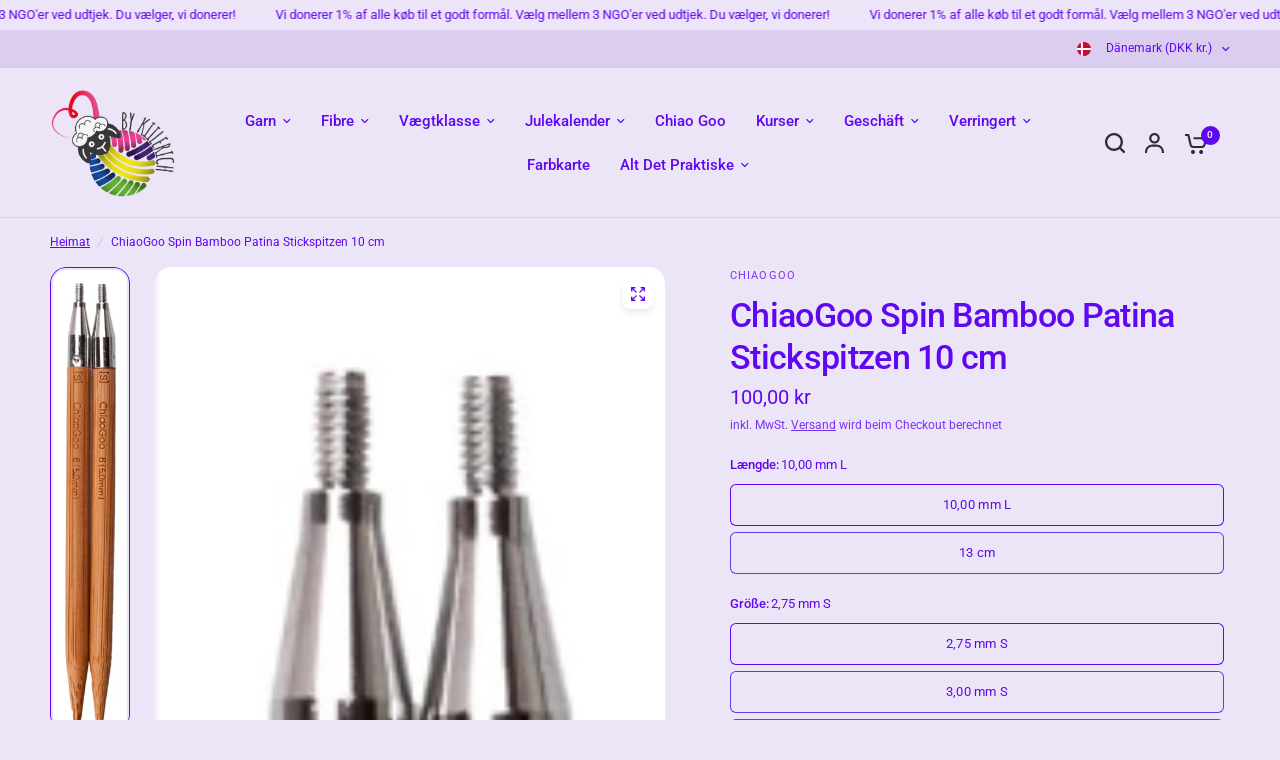

--- FILE ---
content_type: text/javascript; charset=utf-8
request_url: https://plugins.contribe.io/cdn/de-B9jwiGbJ.mjs
body_size: 323
content:
import { x as e } from "./iconMap-DU2h-6RE.mjs";
const n = {
  "badge.subtitle.cart": "Du wählst wo im Warenkorb",
  "badge.subtitle.checkout": "Sie wählen wo beim Checkout",
  "badge.subtitle.default": "Ein Teil Ihres Kaufs unterstützt einen guten Zweck",
  "badge.title.default": e`Wir spenden bei jedem Kauf`,
  "badge.title.fixed_amount": e`Wir spenden ${0} deines Kaufs`,
  "badge.title.percentage": e`Wir spenden ${0}% deines Kaufs`,
  "contribe.verifiedBy": e`verifiziert von`,
  h3a7752a221f5ef5d: e`<b>Du kaufst</b> deine Lieblingsartikel`,
  h767b1cce6a7f7464: e`<b>Wir spenden</b> ohne zusätzliche Kosten für dich`,
  h949387e6a30ce060: e`<b>Du wählst</b> dein Herzensprojekt`,
  hdc2603725a857cda: e` <b> </b> `,
  "modal.footer.donation": "100 % der Spende gehen an wohltätige Zwecke. Der Spendenbetrag wird vor der Mehrwertsteuer berechnet.",
  "modal.subtitle": "Keine versteckten Gebühren – gemeinsam Gutes tun.",
  "modal.title": "Mache mit deinem Kauf einen Unterschied",
  s0763aeb5be71575a: "Erfahren Sie mehr",
  sab07cf2bfae8483f: "Datenschutzerklärung",
  sb4de79af88ea14c6: "Nutzungsbedingungen"
};
export {
  n as templates
};


--- FILE ---
content_type: text/javascript; charset=utf-8
request_url: https://plugins.contribe.io/cdn/iconMap-DU2h-6RE.mjs
body_size: 8692
content:
/**
 * @license
 * Copyright 2019 Google LLC
 * SPDX-License-Identifier: BSD-3-Clause
 */
const M = globalThis, q = M.ShadowRoot && (M.ShadyCSS === void 0 || M.ShadyCSS.nativeShadow) && "adoptedStyleSheets" in Document.prototype && "replace" in CSSStyleSheet.prototype, K = Symbol(), X = /* @__PURE__ */ new WeakMap();
let lt = class {
  constructor(t, e, s) {
    if (this._$cssResult$ = !0, s !== K)
      throw Error("CSSResult is not constructable. Use `unsafeCSS` or `css` instead.");
    this.cssText = t, this.t = e;
  }
  get styleSheet() {
    let t = this.o;
    const e = this.t;
    if (q && t === void 0) {
      const s = e !== void 0 && e.length === 1;
      s && (t = X.get(e)), t === void 0 && ((this.o = t = new CSSStyleSheet()).replaceSync(this.cssText), s && X.set(e, t));
    }
    return t;
  }
  toString() {
    return this.cssText;
  }
};
const wt = (i) => new lt(typeof i == "string" ? i : i + "", void 0, K), Jt = (i, ...t) => {
  const e = i.length === 1 ? i[0] : t.reduce((s, n, o) => s + ((r) => {
    if (r._$cssResult$ === !0)
      return r.cssText;
    if (typeof r == "number")
      return r;
    throw Error("Value passed to 'css' function must be a 'css' function result: " + r + ". Use 'unsafeCSS' to pass non-literal values, but take care to ensure page security.");
  })(n) + i[o + 1], i[0]);
  return new lt(e, i, K);
}, Pt = (i, t) => {
  if (q)
    i.adoptedStyleSheets = t.map((e) => e instanceof CSSStyleSheet ? e : e.styleSheet);
  else
    for (const e of t) {
      const s = document.createElement("style"), n = M.litNonce;
      n !== void 0 && s.setAttribute("nonce", n), s.textContent = e.cssText, i.appendChild(s);
    }
}, F = q ? (i) => i : (i) => i instanceof CSSStyleSheet ? ((t) => {
  let e = "";
  for (const s of t.cssRules)
    e += s.cssText;
  return wt(e);
})(i) : i;
/**
 * @license
 * Copyright 2017 Google LLC
 * SPDX-License-Identifier: BSD-3-Clause
 */
const { is: Tt, defineProperty: Ut, getOwnPropertyDescriptor: xt, getOwnPropertyNames: Nt, getOwnPropertySymbols: Ht, getPrototypeOf: Mt } = Object, A = globalThis, J = A.trustedTypes, Ot = J ? J.emptyScript : "", k = A.reactiveElementPolyfillSupport, b = (i, t) => i, D = { toAttribute(i, t) {
  switch (t) {
    case Boolean:
      i = i ? Ot : null;
      break;
    case Object:
    case Array:
      i = i == null ? i : JSON.stringify(i);
  }
  return i;
}, fromAttribute(i, t) {
  let e = i;
  switch (t) {
    case Boolean:
      e = i !== null;
      break;
    case Number:
      e = i === null ? null : Number(i);
      break;
    case Object:
    case Array:
      try {
        e = JSON.parse(i);
      } catch {
        e = null;
      }
  }
  return e;
} }, dt = (i, t) => !Tt(i, t), Q = { attribute: !0, type: String, converter: D, reflect: !1, hasChanged: dt };
Symbol.metadata ?? (Symbol.metadata = Symbol("metadata")), A.litPropertyMetadata ?? (A.litPropertyMetadata = /* @__PURE__ */ new WeakMap());
class E extends HTMLElement {
  static addInitializer(t) {
    this._$Ei(), (this.l ?? (this.l = [])).push(t);
  }
  static get observedAttributes() {
    return this.finalize(), this._$Eh && [...this._$Eh.keys()];
  }
  static createProperty(t, e = Q) {
    if (e.state && (e.attribute = !1), this._$Ei(), this.elementProperties.set(t, e), !e.noAccessor) {
      const s = Symbol(), n = this.getPropertyDescriptor(t, s, e);
      n !== void 0 && Ut(this.prototype, t, n);
    }
  }
  static getPropertyDescriptor(t, e, s) {
    const { get: n, set: o } = xt(this.prototype, t) ?? { get() {
      return this[e];
    }, set(r) {
      this[e] = r;
    } };
    return { get() {
      return n == null ? void 0 : n.call(this);
    }, set(r) {
      const c = n == null ? void 0 : n.call(this);
      o.call(this, r), this.requestUpdate(t, c, s);
    }, configurable: !0, enumerable: !0 };
  }
  static getPropertyOptions(t) {
    return this.elementProperties.get(t) ?? Q;
  }
  static _$Ei() {
    if (this.hasOwnProperty(b("elementProperties")))
      return;
    const t = Mt(this);
    t.finalize(), t.l !== void 0 && (this.l = [...t.l]), this.elementProperties = new Map(t.elementProperties);
  }
  static finalize() {
    if (this.hasOwnProperty(b("finalized")))
      return;
    if (this.finalized = !0, this._$Ei(), this.hasOwnProperty(b("properties"))) {
      const e = this.properties, s = [...Nt(e), ...Ht(e)];
      for (const n of s)
        this.createProperty(n, e[n]);
    }
    const t = this[Symbol.metadata];
    if (t !== null) {
      const e = litPropertyMetadata.get(t);
      if (e !== void 0)
        for (const [s, n] of e)
          this.elementProperties.set(s, n);
    }
    this._$Eh = /* @__PURE__ */ new Map();
    for (const [e, s] of this.elementProperties) {
      const n = this._$Eu(e, s);
      n !== void 0 && this._$Eh.set(n, e);
    }
    this.elementStyles = this.finalizeStyles(this.styles);
  }
  static finalizeStyles(t) {
    const e = [];
    if (Array.isArray(t)) {
      const s = new Set(t.flat(1 / 0).reverse());
      for (const n of s)
        e.unshift(F(n));
    } else
      t !== void 0 && e.push(F(t));
    return e;
  }
  static _$Eu(t, e) {
    const s = e.attribute;
    return s === !1 ? void 0 : typeof s == "string" ? s : typeof t == "string" ? t.toLowerCase() : void 0;
  }
  constructor() {
    super(), this._$Ep = void 0, this.isUpdatePending = !1, this.hasUpdated = !1, this._$Em = null, this._$Ev();
  }
  _$Ev() {
    var t;
    this._$ES = new Promise((e) => this.enableUpdating = e), this._$AL = /* @__PURE__ */ new Map(), this._$E_(), this.requestUpdate(), (t = this.constructor.l) == null || t.forEach((e) => e(this));
  }
  addController(t) {
    var e;
    (this._$EO ?? (this._$EO = /* @__PURE__ */ new Set())).add(t), this.renderRoot !== void 0 && this.isConnected && ((e = t.hostConnected) == null || e.call(t));
  }
  removeController(t) {
    var e;
    (e = this._$EO) == null || e.delete(t);
  }
  _$E_() {
    const t = /* @__PURE__ */ new Map(), e = this.constructor.elementProperties;
    for (const s of e.keys())
      this.hasOwnProperty(s) && (t.set(s, this[s]), delete this[s]);
    t.size > 0 && (this._$Ep = t);
  }
  createRenderRoot() {
    const t = this.shadowRoot ?? this.attachShadow(this.constructor.shadowRootOptions);
    return Pt(t, this.constructor.elementStyles), t;
  }
  connectedCallback() {
    var t;
    this.renderRoot ?? (this.renderRoot = this.createRenderRoot()), this.enableUpdating(!0), (t = this._$EO) == null || t.forEach((e) => {
      var s;
      return (s = e.hostConnected) == null ? void 0 : s.call(e);
    });
  }
  enableUpdating(t) {
  }
  disconnectedCallback() {
    var t;
    (t = this._$EO) == null || t.forEach((e) => {
      var s;
      return (s = e.hostDisconnected) == null ? void 0 : s.call(e);
    });
  }
  attributeChangedCallback(t, e, s) {
    this._$AK(t, s);
  }
  _$EC(t, e) {
    var o;
    const s = this.constructor.elementProperties.get(t), n = this.constructor._$Eu(t, s);
    if (n !== void 0 && s.reflect === !0) {
      const r = (((o = s.converter) == null ? void 0 : o.toAttribute) !== void 0 ? s.converter : D).toAttribute(e, s.type);
      this._$Em = t, r == null ? this.removeAttribute(n) : this.setAttribute(n, r), this._$Em = null;
    }
  }
  _$AK(t, e) {
    var o;
    const s = this.constructor, n = s._$Eh.get(t);
    if (n !== void 0 && this._$Em !== n) {
      const r = s.getPropertyOptions(n), c = typeof r.converter == "function" ? { fromAttribute: r.converter } : ((o = r.converter) == null ? void 0 : o.fromAttribute) !== void 0 ? r.converter : D;
      this._$Em = n, this[n] = c.fromAttribute(e, r.type), this._$Em = null;
    }
  }
  requestUpdate(t, e, s) {
    if (t !== void 0) {
      if (s ?? (s = this.constructor.getPropertyOptions(t)), !(s.hasChanged ?? dt)(this[t], e))
        return;
      this.P(t, e, s);
    }
    this.isUpdatePending === !1 && (this._$ES = this._$ET());
  }
  P(t, e, s) {
    this._$AL.has(t) || this._$AL.set(t, e), s.reflect === !0 && this._$Em !== t && (this._$Ej ?? (this._$Ej = /* @__PURE__ */ new Set())).add(t);
  }
  async _$ET() {
    this.isUpdatePending = !0;
    try {
      await this._$ES;
    } catch (e) {
      Promise.reject(e);
    }
    const t = this.scheduleUpdate();
    return t != null && await t, !this.isUpdatePending;
  }
  scheduleUpdate() {
    return this.performUpdate();
  }
  performUpdate() {
    var s;
    if (!this.isUpdatePending)
      return;
    if (!this.hasUpdated) {
      if (this.renderRoot ?? (this.renderRoot = this.createRenderRoot()), this._$Ep) {
        for (const [o, r] of this._$Ep)
          this[o] = r;
        this._$Ep = void 0;
      }
      const n = this.constructor.elementProperties;
      if (n.size > 0)
        for (const [o, r] of n)
          r.wrapped !== !0 || this._$AL.has(o) || this[o] === void 0 || this.P(o, this[o], r);
    }
    let t = !1;
    const e = this._$AL;
    try {
      t = this.shouldUpdate(e), t ? (this.willUpdate(e), (s = this._$EO) == null || s.forEach((n) => {
        var o;
        return (o = n.hostUpdate) == null ? void 0 : o.call(n);
      }), this.update(e)) : this._$EU();
    } catch (n) {
      throw t = !1, this._$EU(), n;
    }
    t && this._$AE(e);
  }
  willUpdate(t) {
  }
  _$AE(t) {
    var e;
    (e = this._$EO) == null || e.forEach((s) => {
      var n;
      return (n = s.hostUpdated) == null ? void 0 : n.call(s);
    }), this.hasUpdated || (this.hasUpdated = !0, this.firstUpdated(t)), this.updated(t);
  }
  _$EU() {
    this._$AL = /* @__PURE__ */ new Map(), this.isUpdatePending = !1;
  }
  get updateComplete() {
    return this.getUpdateComplete();
  }
  getUpdateComplete() {
    return this._$ES;
  }
  shouldUpdate(t) {
    return !0;
  }
  update(t) {
    this._$Ej && (this._$Ej = this._$Ej.forEach((e) => this._$EC(e, this[e]))), this._$EU();
  }
  updated(t) {
  }
  firstUpdated(t) {
  }
}
E.elementStyles = [], E.shadowRootOptions = { mode: "open" }, E[b("elementProperties")] = /* @__PURE__ */ new Map(), E[b("finalized")] = /* @__PURE__ */ new Map(), k == null || k({ ReactiveElement: E }), (A.reactiveElementVersions ?? (A.reactiveElementVersions = [])).push("2.0.4");
/**
 * @license
 * Copyright 2017 Google LLC
 * SPDX-License-Identifier: BSD-3-Clause
 */
const w = globalThis, R = w.trustedTypes, G = R ? R.createPolicy("lit-html", { createHTML: (i) => i }) : void 0, Y = "$lit$", p = `lit$${Math.random().toFixed(9).slice(2)}$`, Z = "?" + p, Rt = `<${Z}>`, y = document, T = () => y.createComment(""), U = (i) => i === null || typeof i != "object" && typeof i != "function", $t = Array.isArray, ut = (i) => $t(i) || typeof (i == null ? void 0 : i[Symbol.iterator]) == "function", L = `[ 	
\f\r]`, S = /<(?:(!--|\/[^a-zA-Z])|(\/?[a-zA-Z][^>\s]*)|(\/?$))/g, tt = /-->/g, et = />/g, g = RegExp(`>|${L}(?:([^\\s"'>=/]+)(${L}*=${L}*(?:[^ 	
\f\r"'\`<>=]|("|')|))|$)`, "g"), st = /'/g, it = /"/g, pt = /^(?:script|style|textarea|title)$/i, It = (i) => (t, ...e) => ({ _$litType$: i, strings: t, values: e }), Qt = It(1), _ = Symbol.for("lit-noChange"), $ = Symbol.for("lit-nothing"), nt = /* @__PURE__ */ new WeakMap(), m = y.createTreeWalker(y, 129);
function _t(i, t) {
  if (!Array.isArray(i) || !i.hasOwnProperty("raw"))
    throw Error("invalid template strings array");
  return G !== void 0 ? G.createHTML(t) : t;
}
const ft = (i, t) => {
  const e = i.length - 1, s = [];
  let n, o = t === 2 ? "<svg>" : "", r = S;
  for (let c = 0; c < e; c++) {
    const h = i[c];
    let a, d, l = -1, u = 0;
    for (; u < h.length && (r.lastIndex = u, d = r.exec(h), d !== null); )
      u = r.lastIndex, r === S ? d[1] === "!--" ? r = tt : d[1] !== void 0 ? r = et : d[2] !== void 0 ? (pt.test(d[2]) && (n = RegExp("</" + d[2], "g")), r = g) : d[3] !== void 0 && (r = g) : r === g ? d[0] === ">" ? (r = n ?? S, l = -1) : d[1] === void 0 ? l = -2 : (l = r.lastIndex - d[2].length, a = d[1], r = d[3] === void 0 ? g : d[3] === '"' ? it : st) : r === it || r === st ? r = g : r === tt || r === et ? r = S : (r = g, n = void 0);
    const f = r === g && i[c + 1].startsWith("/>") ? " " : "";
    o += r === S ? h + Rt : l >= 0 ? (s.push(a), h.slice(0, l) + Y + h.slice(l) + p + f) : h + p + (l === -2 ? c : f);
  }
  return [_t(i, o + (i[e] || "<?>") + (t === 2 ? "</svg>" : "")), s];
};
class x {
  constructor({ strings: t, _$litType$: e }, s) {
    let n;
    this.parts = [];
    let o = 0, r = 0;
    const c = t.length - 1, h = this.parts, [a, d] = ft(t, e);
    if (this.el = x.createElement(a, s), m.currentNode = this.el.content, e === 2) {
      const l = this.el.content.firstChild;
      l.replaceWith(...l.childNodes);
    }
    for (; (n = m.nextNode()) !== null && h.length < c; ) {
      if (n.nodeType === 1) {
        if (n.hasAttributes())
          for (const l of n.getAttributeNames())
            if (l.endsWith(Y)) {
              const u = d[r++], f = n.getAttribute(l).split(p), H = /([.?@])?(.*)/.exec(u);
              h.push({ type: 1, index: o, name: H[2], strings: f, ctor: H[1] === "." ? gt : H[1] === "?" ? mt : H[1] === "@" ? yt : N }), n.removeAttribute(l);
            } else
              l.startsWith(p) && (h.push({ type: 6, index: o }), n.removeAttribute(l));
        if (pt.test(n.tagName)) {
          const l = n.textContent.split(p), u = l.length - 1;
          if (u > 0) {
            n.textContent = R ? R.emptyScript : "";
            for (let f = 0; f < u; f++)
              n.append(l[f], T()), m.nextNode(), h.push({ type: 2, index: ++o });
            n.append(l[u], T());
          }
        }
      } else if (n.nodeType === 8)
        if (n.data === Z)
          h.push({ type: 2, index: o });
        else {
          let l = -1;
          for (; (l = n.data.indexOf(p, l + 1)) !== -1; )
            h.push({ type: 7, index: o }), l += p.length - 1;
        }
      o++;
    }
  }
  static createElement(t, e) {
    const s = y.createElement("template");
    return s.innerHTML = t, s;
  }
}
function v(i, t, e = i, s) {
  var r, c;
  if (t === _)
    return t;
  let n = s !== void 0 ? (r = e._$Co) == null ? void 0 : r[s] : e._$Cl;
  const o = U(t) ? void 0 : t._$litDirective$;
  return (n == null ? void 0 : n.constructor) !== o && ((c = n == null ? void 0 : n._$AO) == null || c.call(n, !1), o === void 0 ? n = void 0 : (n = new o(i), n._$AT(i, e, s)), s !== void 0 ? (e._$Co ?? (e._$Co = []))[s] = n : e._$Cl = n), n !== void 0 && (t = v(i, n._$AS(i, t.values), n, s)), t;
}
class At {
  constructor(t, e) {
    this._$AV = [], this._$AN = void 0, this._$AD = t, this._$AM = e;
  }
  get parentNode() {
    return this._$AM.parentNode;
  }
  get _$AU() {
    return this._$AM._$AU;
  }
  u(t) {
    const { el: { content: e }, parts: s } = this._$AD, n = ((t == null ? void 0 : t.creationScope) ?? y).importNode(e, !0);
    m.currentNode = n;
    let o = m.nextNode(), r = 0, c = 0, h = s[0];
    for (; h !== void 0; ) {
      if (r === h.index) {
        let a;
        h.type === 2 ? a = new C(o, o.nextSibling, this, t) : h.type === 1 ? a = new h.ctor(o, h.name, h.strings, this, t) : h.type === 6 && (a = new vt(o, this, t)), this._$AV.push(a), h = s[++c];
      }
      r !== (h == null ? void 0 : h.index) && (o = m.nextNode(), r++);
    }
    return m.currentNode = y, n;
  }
  p(t) {
    let e = 0;
    for (const s of this._$AV)
      s !== void 0 && (s.strings !== void 0 ? (s._$AI(t, s, e), e += s.strings.length - 2) : s._$AI(t[e])), e++;
  }
}
class C {
  get _$AU() {
    var t;
    return ((t = this._$AM) == null ? void 0 : t._$AU) ?? this._$Cv;
  }
  constructor(t, e, s, n) {
    this.type = 2, this._$AH = $, this._$AN = void 0, this._$AA = t, this._$AB = e, this._$AM = s, this.options = n, this._$Cv = (n == null ? void 0 : n.isConnected) ?? !0;
  }
  get parentNode() {
    let t = this._$AA.parentNode;
    const e = this._$AM;
    return e !== void 0 && (t == null ? void 0 : t.nodeType) === 11 && (t = e.parentNode), t;
  }
  get startNode() {
    return this._$AA;
  }
  get endNode() {
    return this._$AB;
  }
  _$AI(t, e = this) {
    t = v(this, t, e), U(t) ? t === $ || t == null || t === "" ? (this._$AH !== $ && this._$AR(), this._$AH = $) : t !== this._$AH && t !== _ && this._(t) : t._$litType$ !== void 0 ? this.$(t) : t.nodeType !== void 0 ? this.T(t) : ut(t) ? this.k(t) : this._(t);
  }
  S(t) {
    return this._$AA.parentNode.insertBefore(t, this._$AB);
  }
  T(t) {
    this._$AH !== t && (this._$AR(), this._$AH = this.S(t));
  }
  _(t) {
    this._$AH !== $ && U(this._$AH) ? this._$AA.nextSibling.data = t : this.T(y.createTextNode(t)), this._$AH = t;
  }
  $(t) {
    var o;
    const { values: e, _$litType$: s } = t, n = typeof s == "number" ? this._$AC(t) : (s.el === void 0 && (s.el = x.createElement(_t(s.h, s.h[0]), this.options)), s);
    if (((o = this._$AH) == null ? void 0 : o._$AD) === n)
      this._$AH.p(e);
    else {
      const r = new At(n, this), c = r.u(this.options);
      r.p(e), this.T(c), this._$AH = r;
    }
  }
  _$AC(t) {
    let e = nt.get(t.strings);
    return e === void 0 && nt.set(t.strings, e = new x(t)), e;
  }
  k(t) {
    $t(this._$AH) || (this._$AH = [], this._$AR());
    const e = this._$AH;
    let s, n = 0;
    for (const o of t)
      n === e.length ? e.push(s = new C(this.S(T()), this.S(T()), this, this.options)) : s = e[n], s._$AI(o), n++;
    n < e.length && (this._$AR(s && s._$AB.nextSibling, n), e.length = n);
  }
  _$AR(t = this._$AA.nextSibling, e) {
    var s;
    for ((s = this._$AP) == null ? void 0 : s.call(this, !1, !0, e); t && t !== this._$AB; ) {
      const n = t.nextSibling;
      t.remove(), t = n;
    }
  }
  setConnected(t) {
    var e;
    this._$AM === void 0 && (this._$Cv = t, (e = this._$AP) == null || e.call(this, t));
  }
}
class N {
  get tagName() {
    return this.element.tagName;
  }
  get _$AU() {
    return this._$AM._$AU;
  }
  constructor(t, e, s, n, o) {
    this.type = 1, this._$AH = $, this._$AN = void 0, this.element = t, this.name = e, this._$AM = n, this.options = o, s.length > 2 || s[0] !== "" || s[1] !== "" ? (this._$AH = Array(s.length - 1).fill(new String()), this.strings = s) : this._$AH = $;
  }
  _$AI(t, e = this, s, n) {
    const o = this.strings;
    let r = !1;
    if (o === void 0)
      t = v(this, t, e, 0), r = !U(t) || t !== this._$AH && t !== _, r && (this._$AH = t);
    else {
      const c = t;
      let h, a;
      for (t = o[0], h = 0; h < o.length - 1; h++)
        a = v(this, c[s + h], e, h), a === _ && (a = this._$AH[h]), r || (r = !U(a) || a !== this._$AH[h]), a === $ ? t = $ : t !== $ && (t += (a ?? "") + o[h + 1]), this._$AH[h] = a;
    }
    r && !n && this.j(t);
  }
  j(t) {
    t === $ ? this.element.removeAttribute(this.name) : this.element.setAttribute(this.name, t ?? "");
  }
}
class gt extends N {
  constructor() {
    super(...arguments), this.type = 3;
  }
  j(t) {
    this.element[this.name] = t === $ ? void 0 : t;
  }
}
class mt extends N {
  constructor() {
    super(...arguments), this.type = 4;
  }
  j(t) {
    this.element.toggleAttribute(this.name, !!t && t !== $);
  }
}
class yt extends N {
  constructor(t, e, s, n, o) {
    super(t, e, s, n, o), this.type = 5;
  }
  _$AI(t, e = this) {
    if ((t = v(this, t, e, 0) ?? $) === _)
      return;
    const s = this._$AH, n = t === $ && s !== $ || t.capture !== s.capture || t.once !== s.once || t.passive !== s.passive, o = t !== $ && (s === $ || n);
    n && this.element.removeEventListener(this.name, this, s), o && this.element.addEventListener(this.name, this, t), this._$AH = t;
  }
  handleEvent(t) {
    var e;
    typeof this._$AH == "function" ? this._$AH.call(((e = this.options) == null ? void 0 : e.host) ?? this.element, t) : this._$AH.handleEvent(t);
  }
}
class vt {
  constructor(t, e, s) {
    this.element = t, this.type = 6, this._$AN = void 0, this._$AM = e, this.options = s;
  }
  get _$AU() {
    return this._$AM._$AU;
  }
  _$AI(t) {
    v(this, t);
  }
}
const kt = { P: Y, A: p, C: Z, M: 1, L: ft, R: At, D: ut, V: v, I: C, H: N, N: mt, U: yt, B: gt, F: vt }, B = w.litHtmlPolyfillSupport;
B == null || B(x, C), (w.litHtmlVersions ?? (w.litHtmlVersions = [])).push("3.1.3");
const Lt = (i, t, e) => {
  const s = (e == null ? void 0 : e.renderBefore) ?? t;
  let n = s._$litPart$;
  if (n === void 0) {
    const o = (e == null ? void 0 : e.renderBefore) ?? null;
    s._$litPart$ = n = new C(t.insertBefore(T(), o), o, void 0, e ?? {});
  }
  return n._$AI(i), n;
};
/**
 * @license
 * Copyright 2017 Google LLC
 * SPDX-License-Identifier: BSD-3-Clause
 */
let O = class extends E {
  constructor() {
    super(...arguments), this.renderOptions = { host: this }, this._$Do = void 0;
  }
  createRenderRoot() {
    var e;
    const t = super.createRenderRoot();
    return (e = this.renderOptions).renderBefore ?? (e.renderBefore = t.firstChild), t;
  }
  update(t) {
    const e = this.render();
    this.hasUpdated || (this.renderOptions.isConnected = this.isConnected), super.update(t), this._$Do = Lt(e, this.renderRoot, this.renderOptions);
  }
  connectedCallback() {
    var t;
    super.connectedCallback(), (t = this._$Do) == null || t.setConnected(!0);
  }
  disconnectedCallback() {
    var t;
    super.disconnectedCallback(), (t = this._$Do) == null || t.setConnected(!1);
  }
  render() {
    return _;
  }
};
var at;
O._$litElement$ = !0, O.finalized = !0, (at = globalThis.litElementHydrateSupport) == null || at.call(globalThis, { LitElement: O });
const z = globalThis.litElementPolyfillSupport;
z == null || z({ LitElement: O });
(globalThis.litElementVersions ?? (globalThis.litElementVersions = [])).push("4.0.5");
/**
 * @license
 * Copyright 2017 Google LLC
 * SPDX-License-Identifier: BSD-3-Clause
 */
const te = (i) => (t, e) => {
  e !== void 0 ? e.addInitializer(() => {
    customElements.define(i, t);
  }) : customElements.define(i, t);
};
/**
 * @license
 * Copyright 2020 Google LLC
 * SPDX-License-Identifier: BSD-3-Clause
 */
const { I: Bt } = kt, zt = (i) => i === null || typeof i != "object" && typeof i != "function", ee = (i, t) => (i == null ? void 0 : i._$litType$) !== void 0, se = (i) => {
  var t;
  return ((t = i == null ? void 0 : i._$litType$) == null ? void 0 : t.h) != null;
}, Dt = (i) => i.strings === void 0, rt = () => document.createComment(""), ie = (i, t, e) => {
  var o;
  const s = i._$AA.parentNode, n = i._$AB;
  if (e === void 0) {
    const r = s.insertBefore(rt(), n), c = s.insertBefore(rt(), n);
    e = new Bt(r, c, i, i.options);
  } else {
    const r = e._$AB.nextSibling, c = e._$AM, h = c !== i;
    if (h) {
      let a;
      (o = e._$AQ) == null || o.call(e, i), e._$AM = i, e._$AP !== void 0 && (a = i._$AU) !== c._$AU && e._$AP(a);
    }
    if (r !== n || h) {
      let a = e._$AA;
      for (; a !== r; ) {
        const d = a.nextSibling;
        s.insertBefore(a, n), a = d;
      }
    }
  }
  return e;
}, jt = {}, ne = (i, t = jt) => i._$AH = t, re = (i) => i._$AH, oe = (i) => {
  i._$AR();
};
/**
 * @license
 * Copyright 2017 Google LLC
 * SPDX-License-Identifier: BSD-3-Clause
 */
const Et = { ATTRIBUTE: 1, CHILD: 2, PROPERTY: 3, BOOLEAN_ATTRIBUTE: 4, EVENT: 5, ELEMENT: 6 }, Ct = (i) => (...t) => ({ _$litDirective$: i, values: t });
let St = class {
  constructor(t) {
  }
  get _$AU() {
    return this._$AM._$AU;
  }
  _$AT(t, e, s) {
    this._$Ct = t, this._$AM = e, this._$Ci = s;
  }
  _$AS(t, e) {
    return this.update(t, e);
  }
  update(t, e) {
    return this.render(...e);
  }
};
/**
 * @license
 * Copyright 2017 Google LLC
 * SPDX-License-Identifier: BSD-3-Clause
 */
const P = (i, t) => {
  var s;
  const e = i._$AN;
  if (e === void 0)
    return !1;
  for (const n of e)
    (s = n._$AO) == null || s.call(n, t, !1), P(n, t);
  return !0;
}, I = (i) => {
  let t, e;
  do {
    if ((t = i._$AM) === void 0)
      break;
    e = t._$AN, e.delete(i), i = t;
  } while ((e == null ? void 0 : e.size) === 0);
}, bt = (i) => {
  for (let t; t = i._$AM; i = t) {
    let e = t._$AN;
    if (e === void 0)
      t._$AN = e = /* @__PURE__ */ new Set();
    else if (e.has(i))
      break;
    e.add(i), qt(t);
  }
};
function Vt(i) {
  this._$AN !== void 0 ? (I(this), this._$AM = i, bt(this)) : this._$AM = i;
}
function Wt(i, t = !1, e = 0) {
  const s = this._$AH, n = this._$AN;
  if (n !== void 0 && n.size !== 0)
    if (t)
      if (Array.isArray(s))
        for (let o = e; o < s.length; o++)
          P(s[o], !1), I(s[o]);
      else
        s != null && (P(s, !1), I(s));
    else
      P(this, i);
}
const qt = (i) => {
  i.type == Et.CHILD && (i._$AP ?? (i._$AP = Wt), i._$AQ ?? (i._$AQ = Vt));
};
class Kt extends St {
  constructor() {
    super(...arguments), this._$AN = void 0;
  }
  _$AT(t, e, s) {
    super._$AT(t, e, s), bt(this), this.isConnected = t._$AU;
  }
  _$AO(t, e = !0) {
    var s, n;
    t !== this.isConnected && (this.isConnected = t, t ? (s = this.reconnected) == null || s.call(this) : (n = this.disconnected) == null || n.call(this)), e && (P(this, t), I(this));
  }
  setValue(t) {
    if (Dt(this._$Ct))
      this._$Ct._$AI(t, this);
    else {
      const e = [...this._$Ct._$AH];
      e[this._$Ci] = t, this._$Ct._$AI(e, this, 0);
    }
  }
  disconnected() {
  }
  reconnected() {
  }
}
/**
 * @license
 * Copyright 2021 Google LLC
 * SPDX-License-Identifier: BSD-3-Clause
 */
class Yt {
  constructor(t) {
    this.Y = t;
  }
  disconnect() {
    this.Y = void 0;
  }
  reconnect(t) {
    this.Y = t;
  }
  deref() {
    return this.Y;
  }
}
class Zt {
  constructor() {
    this.Z = void 0, this.q = void 0;
  }
  get() {
    return this.Z;
  }
  pause() {
    this.Z ?? (this.Z = new Promise((t) => this.q = t));
  }
  resume() {
    var t;
    (t = this.q) == null || t.call(this), this.Z = this.q = void 0;
  }
}
/**
 * @license
 * Copyright 2017 Google LLC
 * SPDX-License-Identifier: BSD-3-Clause
 */
const ot = (i) => !zt(i) && typeof i.then == "function", ht = 1073741823;
class Xt extends Kt {
  constructor() {
    super(...arguments), this._$Cwt = ht, this._$Cbt = [], this._$CK = new Yt(this), this._$CX = new Zt();
  }
  render(...t) {
    return t.find((e) => !ot(e)) ?? _;
  }
  update(t, e) {
    const s = this._$Cbt;
    let n = s.length;
    this._$Cbt = e;
    const o = this._$CK, r = this._$CX;
    this.isConnected || this.disconnected();
    for (let c = 0; c < e.length && !(c > this._$Cwt); c++) {
      const h = e[c];
      if (!ot(h))
        return this._$Cwt = c, h;
      c < n && h === s[c] || (this._$Cwt = ht, n = 0, Promise.resolve(h).then(async (a) => {
        for (; r.get(); )
          await r.get();
        const d = o.deref();
        if (d !== void 0) {
          const l = d._$Cbt.indexOf(h);
          l > -1 && l < d._$Cwt && (d._$Cwt = l, d.setValue(a));
        }
      }));
    }
    return _;
  }
  disconnected() {
    this._$CK.disconnect(), this._$CX.pause();
  }
  reconnected() {
    this._$CK.reconnect(this), this._$CX.resume();
  }
}
const ce = Ct(Xt);
/**
 * @license
 * Copyright 2017 Google LLC
 * SPDX-License-Identifier: BSD-3-Clause
 */
class j extends St {
  constructor(t) {
    if (super(t), this.it = $, t.type !== Et.CHILD)
      throw Error(this.constructor.directiveName + "() can only be used in child bindings");
  }
  render(t) {
    if (t === $ || t == null)
      return this._t = void 0, this.it = t;
    if (t === _)
      return t;
    if (typeof t != "string")
      throw Error(this.constructor.directiveName + "() called with a non-string value");
    if (t === this.it)
      return this._t;
    this.it = t;
    const e = [t];
    return e.raw = e, this._t = { _$litType$: this.constructor.resultType, strings: e, values: [] };
  }
}
j.directiveName = "unsafeHTML", j.resultType = 1;
/**
 * @license
 * Copyright 2017 Google LLC
 * SPDX-License-Identifier: BSD-3-Clause
 */
class V extends j {
}
V.directiveName = "unsafeSVG", V.resultType = 2;
const W = Ct(V), ct = [
  "../assets/icons/ocean.svg?raw",
  "../assets/icons/heart.svg?raw",
  "../assets/icons/give-love.svg?raw"
];
async function ae(i) {
  let t = `https://plugins.contribe.io/cdn/icons/${i}.svg`;
  try {
    const e = await fetch(t);
    if (e.ok)
      return W(await e.text());
    throw new Error(`Failed to load icon: ${i}`);
  } catch (e) {
    console.error(`Error loading icon: ${i}`, e);
    const n = await import(ct[Math.floor(Math.random() * ct.length)]);
    return W(n.default);
  }
}
async function le() {
  const i = await import("./logo_full-BiatDtwJ.mjs");
  return W(i.default);
}
export {
  $ as T,
  St as a,
  le as b,
  ee as c,
  ne as d,
  Ct as e,
  dt as f,
  ae as g,
  ie as h,
  Jt as i,
  Lt as j,
  oe as k,
  se as l,
  ce as m,
  Et as n,
  re as p,
  wt as r,
  O as s,
  te as t,
  D as u,
  _ as w,
  Qt as x
};
